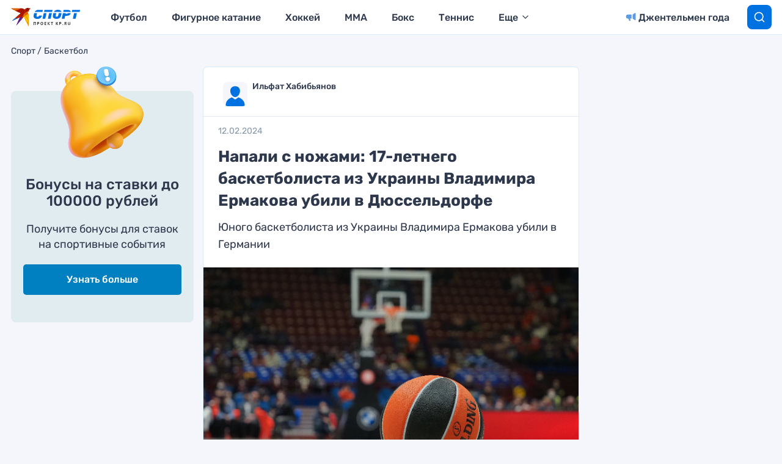

--- FILE ---
content_type: text/html
request_url: https://tns-counter.ru/nc01a**R%3Eundefined*kp_ru/ru/UTF-8/tmsec=kp_ru/146967879***
body_size: 16
content:
3F707B26696C9846G1768724550:3F707B26696C9846G1768724550